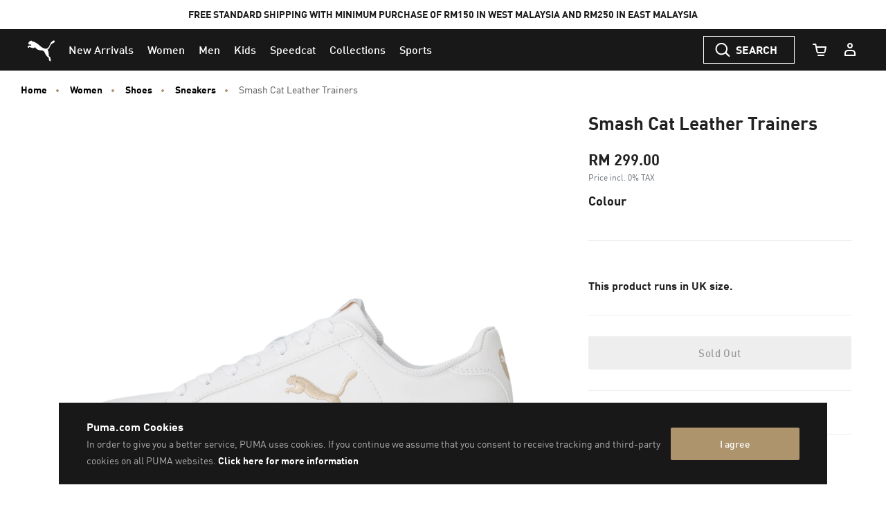

--- FILE ---
content_type: text/html;charset=UTF-8
request_url: https://my.puma.com/on/demandware.store/Sites-MY-Site/en_MY/CQRecomm-Start
body_size: 1174
content:
<div class="recommendations-content"
     id="recommendations-content-qy1tcymap"
     data-track-widget-type="recommendations"
     data-track-widget-title="You Might Also Like:"
     data-track-widget-position="page bottom"
     data-component="pdp/ProductRecommendationAsyncCarousel"
     data-component-options="{&quot;url&quot;:&quot;/on/demandware.store/Sites-MY-Site/en_MY/Product-SlotComponentCarousel?recomm=true&amp;pids=401560,401364,401744,396464,403257,384139,374923,311141&amp;ct=default&amp;hc=&amp;jscl=js-cl-js-recomm-content-l4osjsfzx&quot;}"
     data-callout-msg="OWN THE LOOK"
     ></div>



    <!-- CQuotient Activity Tracking (viewReco-cquotient.js) -->
<script type="text/javascript">//<!--
/* <![CDATA[ */
(function(){
try {
	if(window.CQuotient) {
		var cq_params = {};
		cq_params.cookieId = window.CQuotient.getCQCookieId();
		cq_params.userId = window.CQuotient.getCQUserId();
		cq_params.emailId = CQuotient.getCQHashedEmail();
		cq_params.loginId = CQuotient.getCQHashedLogin();
		cq_params.accumulate = true;
		cq_params.products = [{
			id: '401560',
			sku: '',
			type: '',
			alt_id: ''
		}];
		cq_params.recommenderName = 'product-to-product-pdp-my';
		cq_params.realm = "BCWR";
		cq_params.siteId = "MY";
		cq_params.instanceType = "prd";
		cq_params.locale = window.CQuotient.locale;
		cq_params.slotId = 'pdp-global-recommendations';
		cq_params.slotConfigId = 'OWN THE LOOK (ON ALL PRODUCT PDP - BOTTOM)';
		cq_params.slotConfigTemplate = 'slots\/recommendation\/product-carousel-component.isml';
		if(window.CQuotient.sendActivity)
			window.CQuotient.sendActivity( CQuotient.clientId, 'viewReco', cq_params );
		else
			window.CQuotient.activities.push( {activityType: 'viewReco', parameters: cq_params} );
	}
} catch(err) {}
})();
/* ]]> */
// -->
</script>
<script type="text/javascript">//<!--
/* <![CDATA[ (viewProduct-active_data.js) */
dw.ac._capture({id: "401560", type: "recommendation"});
/* ]]> */
// -->
</script>

    <!-- CQuotient Activity Tracking (viewReco-cquotient.js) -->
<script type="text/javascript">//<!--
/* <![CDATA[ */
(function(){
try {
	if(window.CQuotient) {
		var cq_params = {};
		cq_params.cookieId = window.CQuotient.getCQCookieId();
		cq_params.userId = window.CQuotient.getCQUserId();
		cq_params.emailId = CQuotient.getCQHashedEmail();
		cq_params.loginId = CQuotient.getCQHashedLogin();
		cq_params.accumulate = true;
		cq_params.products = [{
			id: '401364',
			sku: '',
			type: '',
			alt_id: ''
		}];
		cq_params.recommenderName = 'product-to-product-pdp-my';
		cq_params.realm = "BCWR";
		cq_params.siteId = "MY";
		cq_params.instanceType = "prd";
		cq_params.locale = window.CQuotient.locale;
		cq_params.slotId = 'pdp-global-recommendations';
		cq_params.slotConfigId = 'OWN THE LOOK (ON ALL PRODUCT PDP - BOTTOM)';
		cq_params.slotConfigTemplate = 'slots\/recommendation\/product-carousel-component.isml';
		if(window.CQuotient.sendActivity)
			window.CQuotient.sendActivity( CQuotient.clientId, 'viewReco', cq_params );
		else
			window.CQuotient.activities.push( {activityType: 'viewReco', parameters: cq_params} );
	}
} catch(err) {}
})();
/* ]]> */
// -->
</script>
<script type="text/javascript">//<!--
/* <![CDATA[ (viewProduct-active_data.js) */
dw.ac._capture({id: "401364", type: "recommendation"});
/* ]]> */
// -->
</script>

    <!-- CQuotient Activity Tracking (viewReco-cquotient.js) -->
<script type="text/javascript">//<!--
/* <![CDATA[ */
(function(){
try {
	if(window.CQuotient) {
		var cq_params = {};
		cq_params.cookieId = window.CQuotient.getCQCookieId();
		cq_params.userId = window.CQuotient.getCQUserId();
		cq_params.emailId = CQuotient.getCQHashedEmail();
		cq_params.loginId = CQuotient.getCQHashedLogin();
		cq_params.accumulate = true;
		cq_params.products = [{
			id: '401744',
			sku: '',
			type: '',
			alt_id: ''
		}];
		cq_params.recommenderName = 'product-to-product-pdp-my';
		cq_params.realm = "BCWR";
		cq_params.siteId = "MY";
		cq_params.instanceType = "prd";
		cq_params.locale = window.CQuotient.locale;
		cq_params.slotId = 'pdp-global-recommendations';
		cq_params.slotConfigId = 'OWN THE LOOK (ON ALL PRODUCT PDP - BOTTOM)';
		cq_params.slotConfigTemplate = 'slots\/recommendation\/product-carousel-component.isml';
		if(window.CQuotient.sendActivity)
			window.CQuotient.sendActivity( CQuotient.clientId, 'viewReco', cq_params );
		else
			window.CQuotient.activities.push( {activityType: 'viewReco', parameters: cq_params} );
	}
} catch(err) {}
})();
/* ]]> */
// -->
</script>
<script type="text/javascript">//<!--
/* <![CDATA[ (viewProduct-active_data.js) */
dw.ac._capture({id: "401744", type: "recommendation"});
/* ]]> */
// -->
</script>

    <!-- CQuotient Activity Tracking (viewReco-cquotient.js) -->
<script type="text/javascript">//<!--
/* <![CDATA[ */
(function(){
try {
	if(window.CQuotient) {
		var cq_params = {};
		cq_params.cookieId = window.CQuotient.getCQCookieId();
		cq_params.userId = window.CQuotient.getCQUserId();
		cq_params.emailId = CQuotient.getCQHashedEmail();
		cq_params.loginId = CQuotient.getCQHashedLogin();
		cq_params.accumulate = true;
		cq_params.products = [{
			id: '396464',
			sku: '',
			type: '',
			alt_id: ''
		}];
		cq_params.recommenderName = 'product-to-product-pdp-my';
		cq_params.realm = "BCWR";
		cq_params.siteId = "MY";
		cq_params.instanceType = "prd";
		cq_params.locale = window.CQuotient.locale;
		cq_params.slotId = 'pdp-global-recommendations';
		cq_params.slotConfigId = 'OWN THE LOOK (ON ALL PRODUCT PDP - BOTTOM)';
		cq_params.slotConfigTemplate = 'slots\/recommendation\/product-carousel-component.isml';
		if(window.CQuotient.sendActivity)
			window.CQuotient.sendActivity( CQuotient.clientId, 'viewReco', cq_params );
		else
			window.CQuotient.activities.push( {activityType: 'viewReco', parameters: cq_params} );
	}
} catch(err) {}
})();
/* ]]> */
// -->
</script>
<script type="text/javascript">//<!--
/* <![CDATA[ (viewProduct-active_data.js) */
dw.ac._capture({id: "396464", type: "recommendation"});
/* ]]> */
// -->
</script>

    <!-- CQuotient Activity Tracking (viewReco-cquotient.js) -->
<script type="text/javascript">//<!--
/* <![CDATA[ */
(function(){
try {
	if(window.CQuotient) {
		var cq_params = {};
		cq_params.cookieId = window.CQuotient.getCQCookieId();
		cq_params.userId = window.CQuotient.getCQUserId();
		cq_params.emailId = CQuotient.getCQHashedEmail();
		cq_params.loginId = CQuotient.getCQHashedLogin();
		cq_params.accumulate = true;
		cq_params.products = [{
			id: '403257',
			sku: '',
			type: '',
			alt_id: ''
		}];
		cq_params.recommenderName = 'product-to-product-pdp-my';
		cq_params.realm = "BCWR";
		cq_params.siteId = "MY";
		cq_params.instanceType = "prd";
		cq_params.locale = window.CQuotient.locale;
		cq_params.slotId = 'pdp-global-recommendations';
		cq_params.slotConfigId = 'OWN THE LOOK (ON ALL PRODUCT PDP - BOTTOM)';
		cq_params.slotConfigTemplate = 'slots\/recommendation\/product-carousel-component.isml';
		if(window.CQuotient.sendActivity)
			window.CQuotient.sendActivity( CQuotient.clientId, 'viewReco', cq_params );
		else
			window.CQuotient.activities.push( {activityType: 'viewReco', parameters: cq_params} );
	}
} catch(err) {}
})();
/* ]]> */
// -->
</script>
<script type="text/javascript">//<!--
/* <![CDATA[ (viewProduct-active_data.js) */
dw.ac._capture({id: "403257", type: "recommendation"});
/* ]]> */
// -->
</script>

    <!-- CQuotient Activity Tracking (viewReco-cquotient.js) -->
<script type="text/javascript">//<!--
/* <![CDATA[ */
(function(){
try {
	if(window.CQuotient) {
		var cq_params = {};
		cq_params.cookieId = window.CQuotient.getCQCookieId();
		cq_params.userId = window.CQuotient.getCQUserId();
		cq_params.emailId = CQuotient.getCQHashedEmail();
		cq_params.loginId = CQuotient.getCQHashedLogin();
		cq_params.accumulate = true;
		cq_params.products = [{
			id: '384139',
			sku: '',
			type: '',
			alt_id: ''
		}];
		cq_params.recommenderName = 'product-to-product-pdp-my';
		cq_params.realm = "BCWR";
		cq_params.siteId = "MY";
		cq_params.instanceType = "prd";
		cq_params.locale = window.CQuotient.locale;
		cq_params.slotId = 'pdp-global-recommendations';
		cq_params.slotConfigId = 'OWN THE LOOK (ON ALL PRODUCT PDP - BOTTOM)';
		cq_params.slotConfigTemplate = 'slots\/recommendation\/product-carousel-component.isml';
		if(window.CQuotient.sendActivity)
			window.CQuotient.sendActivity( CQuotient.clientId, 'viewReco', cq_params );
		else
			window.CQuotient.activities.push( {activityType: 'viewReco', parameters: cq_params} );
	}
} catch(err) {}
})();
/* ]]> */
// -->
</script>
<script type="text/javascript">//<!--
/* <![CDATA[ (viewProduct-active_data.js) */
dw.ac._capture({id: "384139", type: "recommendation"});
/* ]]> */
// -->
</script>

    <!-- CQuotient Activity Tracking (viewReco-cquotient.js) -->
<script type="text/javascript">//<!--
/* <![CDATA[ */
(function(){
try {
	if(window.CQuotient) {
		var cq_params = {};
		cq_params.cookieId = window.CQuotient.getCQCookieId();
		cq_params.userId = window.CQuotient.getCQUserId();
		cq_params.emailId = CQuotient.getCQHashedEmail();
		cq_params.loginId = CQuotient.getCQHashedLogin();
		cq_params.accumulate = true;
		cq_params.products = [{
			id: '374923',
			sku: '',
			type: '',
			alt_id: ''
		}];
		cq_params.recommenderName = 'product-to-product-pdp-my';
		cq_params.realm = "BCWR";
		cq_params.siteId = "MY";
		cq_params.instanceType = "prd";
		cq_params.locale = window.CQuotient.locale;
		cq_params.slotId = 'pdp-global-recommendations';
		cq_params.slotConfigId = 'OWN THE LOOK (ON ALL PRODUCT PDP - BOTTOM)';
		cq_params.slotConfigTemplate = 'slots\/recommendation\/product-carousel-component.isml';
		if(window.CQuotient.sendActivity)
			window.CQuotient.sendActivity( CQuotient.clientId, 'viewReco', cq_params );
		else
			window.CQuotient.activities.push( {activityType: 'viewReco', parameters: cq_params} );
	}
} catch(err) {}
})();
/* ]]> */
// -->
</script>
<script type="text/javascript">//<!--
/* <![CDATA[ (viewProduct-active_data.js) */
dw.ac._capture({id: "374923", type: "recommendation"});
/* ]]> */
// -->
</script>

    <!-- CQuotient Activity Tracking (viewReco-cquotient.js) -->
<script type="text/javascript">//<!--
/* <![CDATA[ */
(function(){
try {
	if(window.CQuotient) {
		var cq_params = {};
		cq_params.cookieId = window.CQuotient.getCQCookieId();
		cq_params.userId = window.CQuotient.getCQUserId();
		cq_params.emailId = CQuotient.getCQHashedEmail();
		cq_params.loginId = CQuotient.getCQHashedLogin();
		cq_params.accumulate = true;
		cq_params.products = [{
			id: '311141',
			sku: '',
			type: '',
			alt_id: ''
		}];
		cq_params.recommenderName = 'product-to-product-pdp-my';
		cq_params.realm = "BCWR";
		cq_params.siteId = "MY";
		cq_params.instanceType = "prd";
		cq_params.locale = window.CQuotient.locale;
		cq_params.slotId = 'pdp-global-recommendations';
		cq_params.slotConfigId = 'OWN THE LOOK (ON ALL PRODUCT PDP - BOTTOM)';
		cq_params.slotConfigTemplate = 'slots\/recommendation\/product-carousel-component.isml';
		if(window.CQuotient.sendActivity)
			window.CQuotient.sendActivity( CQuotient.clientId, 'viewReco', cq_params );
		else
			window.CQuotient.activities.push( {activityType: 'viewReco', parameters: cq_params} );
	}
} catch(err) {}
})();
/* ]]> */
// -->
</script>
<script type="text/javascript">//<!--
/* <![CDATA[ (viewProduct-active_data.js) */
dw.ac._capture({id: "311141", type: "recommendation"});
/* ]]> */
// -->
</script>


--- FILE ---
content_type: text/html;charset=UTF-8
request_url: https://my.puma.com/on/demandware.store/Sites-MY-Site/en_MY/Product-SlotComponentCarousel?recomm=true&pids=401560%2C401364%2C401744%2C396464%2C403257%2C384139%2C374923%2C311141&ct=default&hc=&jscl=js-cl-js-recomm-content-l4osjsfzx&ajax=true
body_size: 1822
content:
<div class="js-cl-js-recomm-content-l4osjsfzx  ">

<h2 class="products-carousel-title js-carousel-callout-msg"></h2>



<div
class="products-carousel-glide"

data-component="pdp/ProductRecommendationCarousel"
data-carousel-tiles-reload-url="null"
data-type="ProductRecommender"
data-id="null"
data-title=""
data-component-options='{}'
data-component-slider-options='{
"controlArrowPrevTitle": "Previous",
"controlArrowNextTitle": "Next",
"controlArrowIcon": "arrow"
}'

aria-label=""
aria-roledescription="carousel" role="region"
>






































































































<div class="glide-carousel-container" style="min-height: 118px;">
<div class="glide-carousel" data-js-glide-slider-carousel>
<div
data-js-glide-slider-control-prev-arrow
class="simple-carousel-arrows"
data-glide-el="controls"
></div>
<div class="glide-carousel-track" data-glide-el="track">
<div class="glide-carousel-slides" aria-live="polite">




<div class="products-carousel-glide-slide" data-js-glide-slider-slide
data-js-product-products-carousel-slide role="group" aria-roledescription="slide"
aria-label="1 of 8"
>

<a
data-pid="4069156491779"
class="product-recommendation-link"
href="/my/en/pd/inhale-sneakers-unisex/401560.html?dwvar_401560_color=15&amp;dwvar_401560_size=0160"

data-js-product-recommendation
data-product-name="Inhale Sneakers Unisex"
>


<div class="product-recommendation-image-section">


<picture class="product-recommendation-picture js-picture-lazy"
aria-label="Inhale Sneakers Unisex, PUMA Black-Orange Glo">


<source

media="(max-width:544px)"

data-srcset="https://images.puma.com/image/upload/f_auto,q_auto,b_rgb:fafafa,w_450,h_450/global/401560/15/sv01/fnd/SEA/fmt/png/Inhale-Sneakers-Unisex 450w"

sizes="100vw"

/>


<source

media="(min-width:545px) and (max-width:1179px)"

data-srcset="https://images.puma.com/image/upload/f_auto,q_auto,b_rgb:fafafa,w_500,h_500/global/401560/15/sv01/fnd/SEA/fmt/png/Inhale-Sneakers-Unisex 500w"

sizes="100vw"

/>


<source

media="(min-width:1180px) and (max-width:1399px)"

data-srcset="https://images.puma.com/image/upload/f_auto,q_auto,b_rgb:fafafa,w_500,h_500/global/401560/15/sv01/fnd/SEA/fmt/png/Inhale-Sneakers-Unisex 500w"

sizes="100vw"

/>


<source

media="(min-width:1399px)"

data-srcset="https://images.puma.com/image/upload/f_auto,q_auto,b_rgb:fafafa,w_500,h_500/global/401560/15/sv01/fnd/SEA/fmt/png/Inhale-Sneakers-Unisex 500w"

sizes="100vw"

/>

<img class="product-recommendation-image product-tile-image--default tile-image"
src="https://my.puma.com/on/demandware.static/Sites-MY-Site/-/default/dw0f80ce6d/images/lazyload.png"
data-src="https://images.puma.com/image/upload/f_auto,q_auto,b_rgb:fafafa,w_500,h_500/global/401560/15/sv01/fnd/SEA/fmt/png/Inhale-Sneakers-Unisex"
alt="Inhale Sneakers Unisex, PUMA Black-Orange Glo, medium-SEA"
title="Inhale Sneakers Unisex, PUMA Black-Orange Glo"
itemprop="image"
>
</picture>


</div>
<div class="product-recommendation-info">
<div class="product-recommendation-name product-tile__title" aria-hidden="true">Inhale Sneakers Unisex</div>

<div class="product-recommendation-price product-tile__price">
    
        <div class="product-recommendation-price-standard product-tile__price--standard">RM 529.00</div>
    
</div>
</div>
</a>

</div>



<div class="products-carousel-glide-slide" data-js-glide-slider-slide
data-js-product-products-carousel-slide role="group" aria-roledescription="slide"
aria-label="2 of 8"
>

<a
data-pid="4067983482991"
class="product-recommendation-link"
href="/my/en/pd/palermo-vintage-update-sneakers-unisex/401364.html?dwvar_401364_color=01&amp;dwvar_401364_size=0270"

data-js-product-recommendation
data-product-name="Palermo Vintage Update Sneakers Unisex"
>


<span class="product-tile-badge product-tile-badge--discount">
40% OFF
</span>

<div class="product-recommendation-image-section">


<picture class="product-recommendation-picture js-picture-lazy"
aria-label="Palermo Vintage Update Sneakers Unisex, Archive Green-Bright Aqua">


<source

media="(max-width:544px)"

data-srcset="https://images.puma.com/image/upload/f_auto,q_auto,b_rgb:fafafa,w_450,h_450/global/401364/01/sv01/fnd/SEA/fmt/png/Palermo-Vintage-Update-Sneakers-Unisex 450w"

sizes="100vw"

/>


<source

media="(min-width:545px) and (max-width:1179px)"

data-srcset="https://images.puma.com/image/upload/f_auto,q_auto,b_rgb:fafafa,w_500,h_500/global/401364/01/sv01/fnd/SEA/fmt/png/Palermo-Vintage-Update-Sneakers-Unisex 500w"

sizes="100vw"

/>


<source

media="(min-width:1180px) and (max-width:1399px)"

data-srcset="https://images.puma.com/image/upload/f_auto,q_auto,b_rgb:fafafa,w_500,h_500/global/401364/01/sv01/fnd/SEA/fmt/png/Palermo-Vintage-Update-Sneakers-Unisex 500w"

sizes="100vw"

/>


<source

media="(min-width:1399px)"

data-srcset="https://images.puma.com/image/upload/f_auto,q_auto,b_rgb:fafafa,w_500,h_500/global/401364/01/sv01/fnd/SEA/fmt/png/Palermo-Vintage-Update-Sneakers-Unisex 500w"

sizes="100vw"

/>

<img class="product-recommendation-image product-tile-image--default tile-image"
src="https://my.puma.com/on/demandware.static/Sites-MY-Site/-/default/dw0f80ce6d/images/lazyload.png"
data-src="https://images.puma.com/image/upload/f_auto,q_auto,b_rgb:fafafa,w_500,h_500/global/401364/01/sv01/fnd/SEA/fmt/png/Palermo-Vintage-Update-Sneakers-Unisex"
alt="Palermo Vintage Update Sneakers Unisex, Archive Green-Bright Aqua, medium-SEA"
title="Palermo Vintage Update Sneakers Unisex, Archive Green-Bright Aqua"
itemprop="image"
>
</picture>


</div>
<div class="product-recommendation-info">
<div class="product-recommendation-name product-tile__title" aria-hidden="true">Palermo Vintage Update Sneakers Unisex</div>

<div class="product-recommendation-price product-tile__price">
    
        <div class="product-recommendation-price-new product-tile__price--new">RM 263.40</div>
        <div class="product-recommendation-price-old product-tile__price--old">RM 439.00</div>
    
</div>
</div>
</a>

</div>



<div class="products-carousel-glide-slide" data-js-glide-slider-slide
data-js-product-products-carousel-slide role="group" aria-roledescription="slide"
aria-label="3 of 8"
>

<a
data-pid="4067983484377"
class="product-recommendation-link"
href="/my/en/pd/palermo-premium-sneakers-unisex/401744.html?dwvar_401744_color=02&amp;dwvar_401744_size=0150"

data-js-product-recommendation
data-product-name="Palermo Premium Sneakers Unisex"
>


<div class="product-recommendation-image-section">


<picture class="product-recommendation-picture js-picture-lazy"
aria-label="Palermo Premium Sneakers Unisex, PUMA Black-Warm White">


<source

media="(max-width:544px)"

data-srcset="https://images.puma.com/image/upload/f_auto,q_auto,b_rgb:fafafa,w_450,h_450/global/401744/02/sv01/fnd/SEA/fmt/png/Palermo-Premium-Sneakers-Unisex 450w"

sizes="100vw"

/>


<source

media="(min-width:545px) and (max-width:1179px)"

data-srcset="https://images.puma.com/image/upload/f_auto,q_auto,b_rgb:fafafa,w_500,h_500/global/401744/02/sv01/fnd/SEA/fmt/png/Palermo-Premium-Sneakers-Unisex 500w"

sizes="100vw"

/>


<source

media="(min-width:1180px) and (max-width:1399px)"

data-srcset="https://images.puma.com/image/upload/f_auto,q_auto,b_rgb:fafafa,w_500,h_500/global/401744/02/sv01/fnd/SEA/fmt/png/Palermo-Premium-Sneakers-Unisex 500w"

sizes="100vw"

/>


<source

media="(min-width:1399px)"

data-srcset="https://images.puma.com/image/upload/f_auto,q_auto,b_rgb:fafafa,w_500,h_500/global/401744/02/sv01/fnd/SEA/fmt/png/Palermo-Premium-Sneakers-Unisex 500w"

sizes="100vw"

/>

<img class="product-recommendation-image product-tile-image--default tile-image"
src="https://my.puma.com/on/demandware.static/Sites-MY-Site/-/default/dw0f80ce6d/images/lazyload.png"
data-src="https://images.puma.com/image/upload/f_auto,q_auto,b_rgb:fafafa,w_500,h_500/global/401744/02/sv01/fnd/SEA/fmt/png/Palermo-Premium-Sneakers-Unisex"
alt="Palermo Premium Sneakers Unisex, PUMA Black-Warm White, medium-SEA"
title="Palermo Premium Sneakers Unisex, PUMA Black-Warm White"
itemprop="image"
>
</picture>


</div>
<div class="product-recommendation-info">
<div class="product-recommendation-name product-tile__title" aria-hidden="true">Palermo Premium Sneakers Unisex</div>

<div class="product-recommendation-price product-tile__price">
    
        <div class="product-recommendation-price-standard product-tile__price--standard">RM 469.00</div>
    
</div>
</div>
</a>

</div>



<div class="products-carousel-glide-slide" data-js-glide-slider-slide
data-js-product-products-carousel-slide role="group" aria-roledescription="slide"
aria-label="4 of 8"
>

<a
data-pid="4099685703197"
class="product-recommendation-link"
href="/my/en/pd/palermo-sneakers-unisex/396464.html?dwvar_396464_color=01&amp;dwvar_396464_size=0160"

data-js-product-recommendation
data-product-name="Palermo Sneakers Unisex"
>


<div class="product-recommendation-image-section">


<picture class="product-recommendation-picture js-picture-lazy"
aria-label="Palermo Sneakers Unisex, PUMA White-Vapor Gray-Gum">


<source

media="(max-width:544px)"

data-srcset="https://images.puma.com/image/upload/f_auto,q_auto,b_rgb:fafafa,w_450,h_450/global/396464/01/sv01/fnd/SEA/fmt/png/Palermo-Sneakers-Unisex 450w"

sizes="100vw"

/>


<source

media="(min-width:545px) and (max-width:1179px)"

data-srcset="https://images.puma.com/image/upload/f_auto,q_auto,b_rgb:fafafa,w_500,h_500/global/396464/01/sv01/fnd/SEA/fmt/png/Palermo-Sneakers-Unisex 500w"

sizes="100vw"

/>


<source

media="(min-width:1180px) and (max-width:1399px)"

data-srcset="https://images.puma.com/image/upload/f_auto,q_auto,b_rgb:fafafa,w_500,h_500/global/396464/01/sv01/fnd/SEA/fmt/png/Palermo-Sneakers-Unisex 500w"

sizes="100vw"

/>


<source

media="(min-width:1399px)"

data-srcset="https://images.puma.com/image/upload/f_auto,q_auto,b_rgb:fafafa,w_500,h_500/global/396464/01/sv01/fnd/SEA/fmt/png/Palermo-Sneakers-Unisex 500w"

sizes="100vw"

/>

<img class="product-recommendation-image product-tile-image--default tile-image"
src="https://my.puma.com/on/demandware.static/Sites-MY-Site/-/default/dw0f80ce6d/images/lazyload.png"
data-src="https://images.puma.com/image/upload/f_auto,q_auto,b_rgb:fafafa,w_500,h_500/global/396464/01/sv01/fnd/SEA/fmt/png/Palermo-Sneakers-Unisex"
alt="Palermo Sneakers Unisex, PUMA White-Vapor Gray-Gum, medium-SEA"
title="Palermo Sneakers Unisex, PUMA White-Vapor Gray-Gum"
itemprop="image"
>
</picture>


</div>
<div class="product-recommendation-info">
<div class="product-recommendation-name product-tile__title" aria-hidden="true">Palermo Sneakers Unisex</div>

<div class="product-recommendation-price product-tile__price">
    
        <div class="product-recommendation-price-standard product-tile__price--standard">RM 429.00</div>
    
</div>
</div>
</a>

</div>



<div class="products-carousel-glide-slide" data-js-glide-slider-slide
data-js-product-products-carousel-slide role="group" aria-roledescription="slide"
aria-label="5 of 8"
>

<a
data-pid="4069157108645"
class="product-recommendation-link"
href="/my/en/pd/palermo-pop-sneakers-unisex/403257.html?dwvar_403257_color=02&amp;dwvar_403257_size=0240"

data-js-product-recommendation
data-product-name="Palermo Pop Sneakers Unisex"
>


<div class="product-recommendation-image-section">


<picture class="product-recommendation-picture js-picture-lazy"
aria-label="Palermo Pop Sneakers Unisex, Gold Moon-Cool Blue">


<source

media="(max-width:544px)"

data-srcset="https://images.puma.com/image/upload/f_auto,q_auto,b_rgb:fafafa,w_450,h_450/global/403257/02/sv01/fnd/SEA/fmt/png/Palermo-Pop-Sneakers-Unisex 450w"

sizes="100vw"

/>


<source

media="(min-width:545px) and (max-width:1179px)"

data-srcset="https://images.puma.com/image/upload/f_auto,q_auto,b_rgb:fafafa,w_500,h_500/global/403257/02/sv01/fnd/SEA/fmt/png/Palermo-Pop-Sneakers-Unisex 500w"

sizes="100vw"

/>


<source

media="(min-width:1180px) and (max-width:1399px)"

data-srcset="https://images.puma.com/image/upload/f_auto,q_auto,b_rgb:fafafa,w_500,h_500/global/403257/02/sv01/fnd/SEA/fmt/png/Palermo-Pop-Sneakers-Unisex 500w"

sizes="100vw"

/>


<source

media="(min-width:1399px)"

data-srcset="https://images.puma.com/image/upload/f_auto,q_auto,b_rgb:fafafa,w_500,h_500/global/403257/02/sv01/fnd/SEA/fmt/png/Palermo-Pop-Sneakers-Unisex 500w"

sizes="100vw"

/>

<img class="product-recommendation-image product-tile-image--default tile-image"
src="https://my.puma.com/on/demandware.static/Sites-MY-Site/-/default/dw0f80ce6d/images/lazyload.png"
data-src="https://images.puma.com/image/upload/f_auto,q_auto,b_rgb:fafafa,w_500,h_500/global/403257/02/sv01/fnd/SEA/fmt/png/Palermo-Pop-Sneakers-Unisex"
alt="Palermo Pop Sneakers Unisex, Gold Moon-Cool Blue, medium-SEA"
title="Palermo Pop Sneakers Unisex, Gold Moon-Cool Blue"
itemprop="image"
>
</picture>


</div>
<div class="product-recommendation-info">
<div class="product-recommendation-name product-tile__title" aria-hidden="true">Palermo Pop Sneakers Unisex</div>

<div class="product-recommendation-price product-tile__price">
    
        <div class="product-recommendation-price-standard product-tile__price--standard">RM 469.00</div>
    
</div>
</div>
</a>

</div>



<div class="products-carousel-glide-slide" data-js-glide-slider-slide
data-js-product-products-carousel-slide role="group" aria-roledescription="slide"
aria-label="6 of 8"
>

<a
data-pid="4069156808881"
class="product-recommendation-link"
href="/my/en/pd/leadcat-2.0-sandals/384139.html?dwvar_384139_color=36&amp;dwvar_384139_size=0180"

data-js-product-recommendation
data-product-name="Leadcat 2.0 Sandals"
>


<div class="product-recommendation-image-section">


<picture class="product-recommendation-picture js-picture-lazy"
aria-label="Leadcat 2.0 Sandals, Green Terrain-PUMA White-Fizzy Light">


<source

media="(max-width:544px)"

data-srcset="https://images.puma.com/image/upload/f_auto,q_auto,b_rgb:fafafa,w_450,h_450/global/384139/36/sv01/fnd/SEA/fmt/png/Leadcat-2.0-Sandals 450w"

sizes="100vw"

/>


<source

media="(min-width:545px) and (max-width:1179px)"

data-srcset="https://images.puma.com/image/upload/f_auto,q_auto,b_rgb:fafafa,w_500,h_500/global/384139/36/sv01/fnd/SEA/fmt/png/Leadcat-2.0-Sandals 500w"

sizes="100vw"

/>


<source

media="(min-width:1180px) and (max-width:1399px)"

data-srcset="https://images.puma.com/image/upload/f_auto,q_auto,b_rgb:fafafa,w_500,h_500/global/384139/36/sv01/fnd/SEA/fmt/png/Leadcat-2.0-Sandals 500w"

sizes="100vw"

/>


<source

media="(min-width:1399px)"

data-srcset="https://images.puma.com/image/upload/f_auto,q_auto,b_rgb:fafafa,w_500,h_500/global/384139/36/sv01/fnd/SEA/fmt/png/Leadcat-2.0-Sandals 500w"

sizes="100vw"

/>

<img class="product-recommendation-image product-tile-image--default tile-image"
src="https://my.puma.com/on/demandware.static/Sites-MY-Site/-/default/dw0f80ce6d/images/lazyload.png"
data-src="https://images.puma.com/image/upload/f_auto,q_auto,b_rgb:fafafa,w_500,h_500/global/384139/36/sv01/fnd/SEA/fmt/png/Leadcat-2.0-Sandals"
alt="Leadcat 2.0 Sandals, Green Terrain-PUMA White-Fizzy Light, medium-SEA"
title="Leadcat 2.0 Sandals, Green Terrain-PUMA White-Fizzy Light"
itemprop="image"
>
</picture>


</div>
<div class="product-recommendation-info">
<div class="product-recommendation-name product-tile__title" aria-hidden="true">Leadcat 2.0 Sandals</div>

<div class="product-recommendation-price product-tile__price">
    
        <div class="product-recommendation-price-standard product-tile__price--standard">RM 129.00</div>
    
</div>
</div>
</a>

</div>



<div class="products-carousel-glide-slide" data-js-glide-slider-slide
data-js-product-products-carousel-slide role="group" aria-roledescription="slide"
aria-label="7 of 8"
>

<a
data-pid="4063697671843"
class="product-recommendation-link"
href="/my/en/pd/basket-classic-xxi-trainers/374923.html?dwvar_374923_color=01&amp;dwvar_374923_size=0160"

data-js-product-recommendation
data-product-name="Basket Classic XXI Trainers"
>


<div class="product-recommendation-image-section">


<picture class="product-recommendation-picture js-picture-lazy"
aria-label="Basket Classic XXI Trainers, Puma White-Puma White">


<source

media="(max-width:544px)"

data-srcset="https://images.puma.com/image/upload/f_auto,q_auto,b_rgb:fafafa,w_450,h_450/global/374923/01/sv01/fnd/SEA/fmt/png/Basket-Classic-XXI-Trainers 450w"

sizes="100vw"

/>


<source

media="(min-width:545px) and (max-width:1179px)"

data-srcset="https://images.puma.com/image/upload/f_auto,q_auto,b_rgb:fafafa,w_500,h_500/global/374923/01/sv01/fnd/SEA/fmt/png/Basket-Classic-XXI-Trainers 500w"

sizes="100vw"

/>


<source

media="(min-width:1180px) and (max-width:1399px)"

data-srcset="https://images.puma.com/image/upload/f_auto,q_auto,b_rgb:fafafa,w_500,h_500/global/374923/01/sv01/fnd/SEA/fmt/png/Basket-Classic-XXI-Trainers 500w"

sizes="100vw"

/>


<source

media="(min-width:1399px)"

data-srcset="https://images.puma.com/image/upload/f_auto,q_auto,b_rgb:fafafa,w_500,h_500/global/374923/01/sv01/fnd/SEA/fmt/png/Basket-Classic-XXI-Trainers 500w"

sizes="100vw"

/>

<img class="product-recommendation-image product-tile-image--default tile-image"
src="https://my.puma.com/on/demandware.static/Sites-MY-Site/-/default/dw0f80ce6d/images/lazyload.png"
data-src="https://images.puma.com/image/upload/f_auto,q_auto,b_rgb:fafafa,w_500,h_500/global/374923/01/sv01/fnd/SEA/fmt/png/Basket-Classic-XXI-Trainers"
alt="Basket Classic XXI Trainers, Puma White-Puma White, medium-SEA"
title="Basket Classic XXI Trainers, Puma White-Puma White"
itemprop="image"
>
</picture>


</div>
<div class="product-recommendation-info">
<div class="product-recommendation-name product-tile__title" aria-hidden="true">Basket Classic XXI Trainers</div>

<div class="product-recommendation-price product-tile__price">
    
        <div class="product-recommendation-price-standard product-tile__price--standard">RM 399.00</div>
    
</div>
</div>
</a>

</div>



<div class="products-carousel-glide-slide" data-js-glide-slider-slide
data-js-product-products-carousel-slide role="group" aria-roledescription="slide"
aria-label="8 of 8"
>

<a
data-pid="4069157094863"
class="product-recommendation-link"
href="/my/en/pd/velocity-nitro%E2%84%A2-4-running-shoes-women/311141.html?dwvar_311141_color=01&amp;dwvar_311141_size=0140"

data-js-product-recommendation
data-product-name="Velocity NITRO&trade; 4 Running Shoes Women"
>


<div class="product-recommendation-image-section">


<picture class="product-recommendation-picture js-picture-lazy"
aria-label="Velocity NITRO™ 4 Running Shoes Women, PUMA Black-PUMA White">


<source

media="(max-width:544px)"

data-srcset="https://images.puma.com/image/upload/f_auto,q_auto,b_rgb:fafafa,w_450,h_450/global/311141/01/sv01/fnd/SEA/fmt/png/Velocity-NITRO™-4-Running-Shoes-Women 450w"

sizes="100vw"

/>


<source

media="(min-width:545px) and (max-width:1179px)"

data-srcset="https://images.puma.com/image/upload/f_auto,q_auto,b_rgb:fafafa,w_500,h_500/global/311141/01/sv01/fnd/SEA/fmt/png/Velocity-NITRO™-4-Running-Shoes-Women 500w"

sizes="100vw"

/>


<source

media="(min-width:1180px) and (max-width:1399px)"

data-srcset="https://images.puma.com/image/upload/f_auto,q_auto,b_rgb:fafafa,w_500,h_500/global/311141/01/sv01/fnd/SEA/fmt/png/Velocity-NITRO™-4-Running-Shoes-Women 500w"

sizes="100vw"

/>


<source

media="(min-width:1399px)"

data-srcset="https://images.puma.com/image/upload/f_auto,q_auto,b_rgb:fafafa,w_500,h_500/global/311141/01/sv01/fnd/SEA/fmt/png/Velocity-NITRO™-4-Running-Shoes-Women 500w"

sizes="100vw"

/>

<img class="product-recommendation-image product-tile-image--default tile-image"
src="https://my.puma.com/on/demandware.static/Sites-MY-Site/-/default/dw0f80ce6d/images/lazyload.png"
data-src="https://images.puma.com/image/upload/f_auto,q_auto,b_rgb:fafafa,w_500,h_500/global/311141/01/sv01/fnd/SEA/fmt/png/Velocity-NITRO™-4-Running-Shoes-Women"
alt="Velocity NITRO™ 4 Running Shoes Women, PUMA Black-PUMA White, medium-SEA"
title="Velocity NITRO™ 4 Running Shoes Women, PUMA Black-PUMA White"
itemprop="image"
>
</picture>


</div>
<div class="product-recommendation-info">
<div class="product-recommendation-name product-tile__title" aria-hidden="true">Velocity NITRO&trade; 4 Running Shoes Women</div>

<div class="product-recommendation-price product-tile__price">
    
        <div class="product-recommendation-price-standard product-tile__price--standard">RM 599.00</div>
    
</div>
</div>
</a>

</div>


</div>
</div>
<div
data-js-glide-slider-control-next-arrow
class="simple-carousel-arrows"
data-glide-el="controls"
></div>
<div
data-js-glide-slider-control-bullets
class="simple-carousel-bullets accessible-tabs"
data-glide-el="controls[nav]"
role="tablist"
aria-label="Slides"
data-slide-number-text="Slide {0}"
></div>
</div>
</div>



</div>
</div>




--- FILE ---
content_type: text/html;charset=UTF-8
request_url: https://my.puma.com/on/demandware.store/Sites-MY-Site/en_MY/Product-SlotComponentCarousel?recomm=true&pids=309668%2C775075%2C365215%2C360162%2C775086%2C775201%2C780338%2C526632%2C077012%2C374923&ct=default&hc=&jscl=js-cl-js-recomm-content-ysnmxy5xn&ajax=true
body_size: 1927
content:
<div class="js-cl-js-recomm-content-ysnmxy5xn  ">

<h2 class="products-carousel-title js-carousel-callout-msg"></h2>



<div
class="products-carousel-glide"

data-component="pdp/ProductRecommendationCarousel"
data-carousel-tiles-reload-url="null"
data-type="ProductRecommender"
data-id="null"
data-title=""
data-component-options='{}'
data-component-slider-options='{
"controlArrowPrevTitle": "Previous",
"controlArrowNextTitle": "Next",
"controlArrowIcon": "arrow"
}'

aria-label=""
aria-roledescription="carousel" role="region"
>






































































































<div class="glide-carousel-container" style="min-height: 118px;">
<div class="glide-carousel" data-js-glide-slider-carousel>
<div
data-js-glide-slider-control-prev-arrow
class="simple-carousel-arrows"
data-glide-el="controls"
></div>
<div class="glide-carousel-track" data-glide-el="track">
<div class="glide-carousel-slides" aria-live="polite">




<div class="products-carousel-glide-slide" data-js-glide-slider-slide
data-js-product-products-carousel-slide role="group" aria-roledescription="slide"
aria-label="1 of 10"
>

<a
data-pid="4063696285485"
class="product-recommendation-link"
href="/my/en/pd/puma-shuffle-trainers/309668.html?dwvar_309668_color=03&amp;dwvar_309668_size=0160"

data-js-product-recommendation
data-product-name="PUMA Shuffle Trainers"
>


<div class="product-recommendation-image-section">


<picture class="product-recommendation-picture js-picture-lazy"
aria-label="PUMA Shuffle Trainers, Puma White-Puma Black-Puma Team Gold">


<source

media="(max-width:544px)"

data-srcset="https://images.puma.com/image/upload/f_auto,q_auto,b_rgb:fafafa,w_450,h_450/global/309668/03/sv01/fnd/SEA/fmt/png/PUMA-Shuffle-Trainers 450w"

sizes="100vw"

/>


<source

media="(min-width:545px) and (max-width:1179px)"

data-srcset="https://images.puma.com/image/upload/f_auto,q_auto,b_rgb:fafafa,w_500,h_500/global/309668/03/sv01/fnd/SEA/fmt/png/PUMA-Shuffle-Trainers 500w"

sizes="100vw"

/>


<source

media="(min-width:1180px) and (max-width:1399px)"

data-srcset="https://images.puma.com/image/upload/f_auto,q_auto,b_rgb:fafafa,w_500,h_500/global/309668/03/sv01/fnd/SEA/fmt/png/PUMA-Shuffle-Trainers 500w"

sizes="100vw"

/>


<source

media="(min-width:1399px)"

data-srcset="https://images.puma.com/image/upload/f_auto,q_auto,b_rgb:fafafa,w_500,h_500/global/309668/03/sv01/fnd/SEA/fmt/png/PUMA-Shuffle-Trainers 500w"

sizes="100vw"

/>

<img class="product-recommendation-image product-tile-image--default tile-image"
src="https://my.puma.com/on/demandware.static/Sites-MY-Site/-/default/dw0f80ce6d/images/lazyload.png"
data-src="https://images.puma.com/image/upload/f_auto,q_auto,b_rgb:fafafa,w_500,h_500/global/309668/03/sv01/fnd/SEA/fmt/png/PUMA-Shuffle-Trainers"
alt="PUMA Shuffle Trainers, Puma White-Puma Black-Puma Team Gold, medium-SEA"
title="PUMA Shuffle Trainers, Puma White-Puma Black-Puma Team Gold"
itemprop="image"
>
</picture>


</div>
<div class="product-recommendation-info">
<div class="product-recommendation-name product-tile__title" aria-hidden="true">PUMA Shuffle Trainers</div>

<div class="product-recommendation-price product-tile__price">
    
        <div class="product-recommendation-price-standard product-tile__price--standard">RM 299.00</div>
    
</div>
</div>
</a>

</div>



<div class="products-carousel-glide-slide" data-js-glide-slider-slide
data-js-product-products-carousel-slide role="group" aria-roledescription="slide"
aria-label="2 of 10"
>

<a
data-pid="4067981377411"
class="product-recommendation-link"
href="/my/en/pd/manchester-city-24%2F25-home-jersey-men/775075.html?dwvar_775075_color=01&amp;dwvar_775075_size=0110"

data-js-product-recommendation
data-product-name="Manchester City 24/25 Home Jersey Men"
>


<div class="product-recommendation-image-section">


<picture class="product-recommendation-picture js-picture-lazy"
aria-label="Manchester City 24/25 Home Jersey Men, Team Light Blue-Marine Blue">


<source

media="(max-width:544px)"

data-srcset="https://images.puma.com/image/upload/f_auto,q_auto,b_rgb:fafafa,w_450,h_450/global/775075/01/mod01/fnd/SEA/fmt/png/Manchester-City-24/25-Home-Jersey-Men 450w"

sizes="100vw"

/>


<source

media="(min-width:545px) and (max-width:1179px)"

data-srcset="https://images.puma.com/image/upload/f_auto,q_auto,b_rgb:fafafa,w_500,h_500/global/775075/01/mod01/fnd/SEA/fmt/png/Manchester-City-24/25-Home-Jersey-Men 500w"

sizes="100vw"

/>


<source

media="(min-width:1180px) and (max-width:1399px)"

data-srcset="https://images.puma.com/image/upload/f_auto,q_auto,b_rgb:fafafa,w_500,h_500/global/775075/01/mod01/fnd/SEA/fmt/png/Manchester-City-24/25-Home-Jersey-Men 500w"

sizes="100vw"

/>


<source

media="(min-width:1399px)"

data-srcset="https://images.puma.com/image/upload/f_auto,q_auto,b_rgb:fafafa,w_500,h_500/global/775075/01/mod01/fnd/SEA/fmt/png/Manchester-City-24/25-Home-Jersey-Men 500w"

sizes="100vw"

/>

<img class="product-recommendation-image product-tile-image--default tile-image"
src="https://my.puma.com/on/demandware.static/Sites-MY-Site/-/default/dw0f80ce6d/images/lazyload.png"
data-src="https://images.puma.com/image/upload/f_auto,q_auto,b_rgb:fafafa,w_500,h_500/global/775075/01/mod01/fnd/SEA/fmt/png/Manchester-City-24/25-Home-Jersey-Men"
alt="Manchester City 24/25 Home Jersey Men, Team Light Blue-Marine Blue, medium-SEA"
title="Manchester City 24/25 Home Jersey Men, Team Light Blue-Marine Blue"
itemprop="image"
>
</picture>


</div>
<div class="product-recommendation-info">
<div class="product-recommendation-name product-tile__title" aria-hidden="true">Manchester City 24/25 Home Jersey Men</div>

<div class="product-recommendation-price product-tile__price">
    
        <div class="product-recommendation-price-standard product-tile__price--standard">RM 319.00</div>
    
</div>
</div>
</a>

</div>



<div class="products-carousel-glide-slide" data-js-glide-slider-slide
data-js-product-products-carousel-slide role="group" aria-roledescription="slide"
aria-label="3 of 10"
>

<a
data-pid="4059505055059"
class="product-recommendation-link"
href="/my/en/pd/puma-smash-v2-sneaker/365215.html?dwvar_365215_color=07&amp;dwvar_365215_size=0280"

data-js-product-recommendation
data-product-name="PUMA Smash V2 Sneaker"
>


<div class="product-recommendation-image-section">


<picture class="product-recommendation-picture js-picture-lazy"
aria-label="PUMA Smash V2 Sneaker, Puma White-Puma White">


<source

media="(max-width:544px)"

data-srcset="https://images.puma.com/image/upload/f_auto,q_auto,b_rgb:fafafa,w_450,h_450/global/365215/07/sv01/fnd/SEA/fmt/png/PUMA-Smash-V2-Sneaker 450w"

sizes="100vw"

/>


<source

media="(min-width:545px) and (max-width:1179px)"

data-srcset="https://images.puma.com/image/upload/f_auto,q_auto,b_rgb:fafafa,w_500,h_500/global/365215/07/sv01/fnd/SEA/fmt/png/PUMA-Smash-V2-Sneaker 500w"

sizes="100vw"

/>


<source

media="(min-width:1180px) and (max-width:1399px)"

data-srcset="https://images.puma.com/image/upload/f_auto,q_auto,b_rgb:fafafa,w_500,h_500/global/365215/07/sv01/fnd/SEA/fmt/png/PUMA-Smash-V2-Sneaker 500w"

sizes="100vw"

/>


<source

media="(min-width:1399px)"

data-srcset="https://images.puma.com/image/upload/f_auto,q_auto,b_rgb:fafafa,w_500,h_500/global/365215/07/sv01/fnd/SEA/fmt/png/PUMA-Smash-V2-Sneaker 500w"

sizes="100vw"

/>

<img class="product-recommendation-image product-tile-image--default tile-image"
src="https://my.puma.com/on/demandware.static/Sites-MY-Site/-/default/dw0f80ce6d/images/lazyload.png"
data-src="https://images.puma.com/image/upload/f_auto,q_auto,b_rgb:fafafa,w_500,h_500/global/365215/07/sv01/fnd/SEA/fmt/png/PUMA-Smash-V2-Sneaker"
alt="PUMA Smash V2 Sneaker, Puma White-Puma White, medium-SEA"
title="PUMA Smash V2 Sneaker, Puma White-Puma White"
itemprop="image"
>
</picture>


</div>
<div class="product-recommendation-info">
<div class="product-recommendation-name product-tile__title" aria-hidden="true">PUMA Smash V2 Sneaker</div>

<div class="product-recommendation-price product-tile__price">
    
        <div class="product-recommendation-price-standard product-tile__price--standard">RM 269.00</div>
    
</div>
</div>
</a>

</div>



<div class="products-carousel-glide-slide" data-js-glide-slider-slide
data-js-product-products-carousel-slide role="group" aria-roledescription="slide"
aria-label="4 of 10"
>

<a
data-pid="4056204665800"
class="product-recommendation-link"
href="/my/en/pd/smash-jr.-trainers/360162.html?dwvar_360162_color=04&amp;dwvar_360162_size=0240"

data-js-product-recommendation
data-product-name="Smash Jr. Trainers"
>


<div class="product-recommendation-image-section">


<picture class="product-recommendation-picture js-picture-lazy"
aria-label="Smash Jr. Trainers, white-white">


<source

media="(max-width:544px)"

data-srcset="https://images.puma.com/image/upload/f_auto,q_auto,b_rgb:fafafa,w_450,h_450/global/360162/04/sv01/fnd/SEA/fmt/png/Smash-Jr.-Trainers 450w"

sizes="100vw"

/>


<source

media="(min-width:545px) and (max-width:1179px)"

data-srcset="https://images.puma.com/image/upload/f_auto,q_auto,b_rgb:fafafa,w_500,h_500/global/360162/04/sv01/fnd/SEA/fmt/png/Smash-Jr.-Trainers 500w"

sizes="100vw"

/>


<source

media="(min-width:1180px) and (max-width:1399px)"

data-srcset="https://images.puma.com/image/upload/f_auto,q_auto,b_rgb:fafafa,w_500,h_500/global/360162/04/sv01/fnd/SEA/fmt/png/Smash-Jr.-Trainers 500w"

sizes="100vw"

/>


<source

media="(min-width:1399px)"

data-srcset="https://images.puma.com/image/upload/f_auto,q_auto,b_rgb:fafafa,w_500,h_500/global/360162/04/sv01/fnd/SEA/fmt/png/Smash-Jr.-Trainers 500w"

sizes="100vw"

/>

<img class="product-recommendation-image product-tile-image--default tile-image"
src="https://my.puma.com/on/demandware.static/Sites-MY-Site/-/default/dw0f80ce6d/images/lazyload.png"
data-src="https://images.puma.com/image/upload/f_auto,q_auto,b_rgb:fafafa,w_500,h_500/global/360162/04/sv01/fnd/SEA/fmt/png/Smash-Jr.-Trainers"
alt="Smash Jr. Trainers, white-white, medium-SEA"
title="Smash Jr. Trainers, white-white"
itemprop="image"
>
</picture>


</div>
<div class="product-recommendation-info">
<div class="product-recommendation-name product-tile__title" aria-hidden="true">Smash Jr. Trainers</div>

<div class="product-recommendation-price product-tile__price">
    
        <div class="product-recommendation-price-standard product-tile__price--standard">RM 169.00</div>
    
</div>
</div>
</a>

</div>



<div class="products-carousel-glide-slide" data-js-glide-slider-slide
data-js-product-products-carousel-slide role="group" aria-roledescription="slide"
aria-label="5 of 10"
>

<a
data-pid="4067981088225"
class="product-recommendation-link"
href="/my/en/pd/manchester-city-24%2F25-away-jersey-men/775086.html?dwvar_775086_color=02&amp;dwvar_775086_size=0110"

data-js-product-recommendation
data-product-name="Manchester City 24/25 Away Jersey Men"
>


<div class="product-recommendation-image-section">


<picture class="product-recommendation-picture js-picture-lazy"
aria-label="Manchester City 24/25 Away Jersey Men, New Navy-Yellow Glow">


<source

media="(max-width:544px)"

data-srcset="https://images.puma.com/image/upload/f_auto,q_auto,b_rgb:fafafa,w_450,h_450/global/775086/02/mod01/fnd/SEA/fmt/png/Manchester-City-24/25-Away-Jersey-Men 450w"

sizes="100vw"

/>


<source

media="(min-width:545px) and (max-width:1179px)"

data-srcset="https://images.puma.com/image/upload/f_auto,q_auto,b_rgb:fafafa,w_500,h_500/global/775086/02/mod01/fnd/SEA/fmt/png/Manchester-City-24/25-Away-Jersey-Men 500w"

sizes="100vw"

/>


<source

media="(min-width:1180px) and (max-width:1399px)"

data-srcset="https://images.puma.com/image/upload/f_auto,q_auto,b_rgb:fafafa,w_500,h_500/global/775086/02/mod01/fnd/SEA/fmt/png/Manchester-City-24/25-Away-Jersey-Men 500w"

sizes="100vw"

/>


<source

media="(min-width:1399px)"

data-srcset="https://images.puma.com/image/upload/f_auto,q_auto,b_rgb:fafafa,w_500,h_500/global/775086/02/mod01/fnd/SEA/fmt/png/Manchester-City-24/25-Away-Jersey-Men 500w"

sizes="100vw"

/>

<img class="product-recommendation-image product-tile-image--default tile-image"
src="https://my.puma.com/on/demandware.static/Sites-MY-Site/-/default/dw0f80ce6d/images/lazyload.png"
data-src="https://images.puma.com/image/upload/f_auto,q_auto,b_rgb:fafafa,w_500,h_500/global/775086/02/mod01/fnd/SEA/fmt/png/Manchester-City-24/25-Away-Jersey-Men"
alt="Manchester City 24/25 Away Jersey Men, New Navy-Yellow Glow, medium-SEA"
title="Manchester City 24/25 Away Jersey Men, New Navy-Yellow Glow"
itemprop="image"
>
</picture>


</div>
<div class="product-recommendation-info">
<div class="product-recommendation-name product-tile__title" aria-hidden="true">Manchester City 24/25 Away Jersey Men</div>

<div class="product-recommendation-price product-tile__price">
    
        <div class="product-recommendation-price-standard product-tile__price--standard">RM 319.00</div>
    
</div>
</div>
</a>

</div>



<div class="products-carousel-glide-slide" data-js-glide-slider-slide
data-js-product-products-carousel-slide role="group" aria-roledescription="slide"
aria-label="6 of 10"
>

<a
data-pid="4067981094967"
class="product-recommendation-link"
href="/my/en/pd/manchester-city-24%2F25-third-jersey-men/775201.html?dwvar_775201_color=03&amp;dwvar_775201_size=0110"

data-js-product-recommendation
data-product-name="Manchester City 24/25 Third Jersey Men"
>


<div class="product-recommendation-image-section">


<picture class="product-recommendation-picture js-picture-lazy"
aria-label="Manchester City 24/25 Third Jersey Men, Dark Jasper">


<source

media="(max-width:544px)"

data-srcset="https://images.puma.com/image/upload/f_auto,q_auto,b_rgb:fafafa,w_450,h_450/global/775201/03/mod01/fnd/SEA/fmt/png/Manchester-City-24/25-Third-Jersey-Men 450w"

sizes="100vw"

/>


<source

media="(min-width:545px) and (max-width:1179px)"

data-srcset="https://images.puma.com/image/upload/f_auto,q_auto,b_rgb:fafafa,w_500,h_500/global/775201/03/mod01/fnd/SEA/fmt/png/Manchester-City-24/25-Third-Jersey-Men 500w"

sizes="100vw"

/>


<source

media="(min-width:1180px) and (max-width:1399px)"

data-srcset="https://images.puma.com/image/upload/f_auto,q_auto,b_rgb:fafafa,w_500,h_500/global/775201/03/mod01/fnd/SEA/fmt/png/Manchester-City-24/25-Third-Jersey-Men 500w"

sizes="100vw"

/>


<source

media="(min-width:1399px)"

data-srcset="https://images.puma.com/image/upload/f_auto,q_auto,b_rgb:fafafa,w_500,h_500/global/775201/03/mod01/fnd/SEA/fmt/png/Manchester-City-24/25-Third-Jersey-Men 500w"

sizes="100vw"

/>

<img class="product-recommendation-image product-tile-image--default tile-image"
src="https://my.puma.com/on/demandware.static/Sites-MY-Site/-/default/dw0f80ce6d/images/lazyload.png"
data-src="https://images.puma.com/image/upload/f_auto,q_auto,b_rgb:fafafa,w_500,h_500/global/775201/03/mod01/fnd/SEA/fmt/png/Manchester-City-24/25-Third-Jersey-Men"
alt="Manchester City 24/25 Third Jersey Men, Dark Jasper, medium-SEA"
title="Manchester City 24/25 Third Jersey Men, Dark Jasper"
itemprop="image"
>
</picture>


</div>
<div class="product-recommendation-info">
<div class="product-recommendation-name product-tile__title" aria-hidden="true">Manchester City 24/25 Third Jersey Men</div>

<div class="product-recommendation-price product-tile__price">
    
        <div class="product-recommendation-price-standard product-tile__price--standard">RM 319.00</div>
    
</div>
</div>
</a>

</div>



<div class="products-carousel-glide-slide" data-js-glide-slider-slide
data-js-product-products-carousel-slide role="group" aria-roledescription="slide"
aria-label="7 of 10"
>

<a
data-pid="4069157637664"
class="product-recommendation-link"
href="/my/en/pd/manchester-city-25%2F26-home-jersey-men/780338.html?dwvar_780338_color=01&amp;dwvar_780338_size=0110"

data-js-product-recommendation
data-product-name="Manchester City 25/26 Home Jersey Men"
>


<div class="product-recommendation-image-section">


<picture class="product-recommendation-picture js-picture-lazy"
aria-label="Manchester City 25/26 Home Jersey Men, Team Light Blue-PUMA White">


<source

media="(max-width:544px)"

data-srcset="https://images.puma.com/image/upload/f_auto,q_auto,b_rgb:fafafa,w_450,h_450/global/780338/01/mod01/fnd/SEA/fmt/png/Manchester-City-25/26-Home-Jersey-Men 450w"

sizes="100vw"

/>


<source

media="(min-width:545px) and (max-width:1179px)"

data-srcset="https://images.puma.com/image/upload/f_auto,q_auto,b_rgb:fafafa,w_500,h_500/global/780338/01/mod01/fnd/SEA/fmt/png/Manchester-City-25/26-Home-Jersey-Men 500w"

sizes="100vw"

/>


<source

media="(min-width:1180px) and (max-width:1399px)"

data-srcset="https://images.puma.com/image/upload/f_auto,q_auto,b_rgb:fafafa,w_500,h_500/global/780338/01/mod01/fnd/SEA/fmt/png/Manchester-City-25/26-Home-Jersey-Men 500w"

sizes="100vw"

/>


<source

media="(min-width:1399px)"

data-srcset="https://images.puma.com/image/upload/f_auto,q_auto,b_rgb:fafafa,w_500,h_500/global/780338/01/mod01/fnd/SEA/fmt/png/Manchester-City-25/26-Home-Jersey-Men 500w"

sizes="100vw"

/>

<img class="product-recommendation-image product-tile-image--default tile-image"
src="https://my.puma.com/on/demandware.static/Sites-MY-Site/-/default/dw0f80ce6d/images/lazyload.png"
data-src="https://images.puma.com/image/upload/f_auto,q_auto,b_rgb:fafafa,w_500,h_500/global/780338/01/mod01/fnd/SEA/fmt/png/Manchester-City-25/26-Home-Jersey-Men"
alt="Manchester City 25/26 Home Jersey Men, Team Light Blue-PUMA White, medium-SEA"
title="Manchester City 25/26 Home Jersey Men, Team Light Blue-PUMA White"
itemprop="image"
>
</picture>


</div>
<div class="product-recommendation-info">
<div class="product-recommendation-name product-tile__title" aria-hidden="true">Manchester City 25/26 Home Jersey Men</div>

<div class="product-recommendation-price product-tile__price">
    
        <div class="product-recommendation-price-standard product-tile__price--standard">RM 319.00</div>
    
</div>
</div>
</a>

</div>



<div class="products-carousel-glide-slide" data-js-glide-slider-slide
data-js-product-products-carousel-slide role="group" aria-roledescription="slide"
aria-label="8 of 10"
>

<a
data-pid="4067983513473"
class="product-recommendation-link"
href="/my/en/pd/graphic-mesh-running-singlet-men/526632.html?dwvar_526632_color=46&amp;dwvar_526632_size=0110"

data-js-product-recommendation
data-product-name="Graphic Mesh Running Singlet Men"
>


<div class="product-recommendation-image-section">


<picture class="product-recommendation-picture js-picture-lazy"
aria-label="Graphic Mesh Running Singlet Men, Blue Crystal">


<source

media="(max-width:544px)"

data-srcset="https://images.puma.com/image/upload/f_auto,q_auto,b_rgb:fafafa,w_450,h_450/global/526632/46/mod01/fnd/SEA/fmt/png/Graphic-Mesh-Running-Singlet-Men 450w"

sizes="100vw"

/>


<source

media="(min-width:545px) and (max-width:1179px)"

data-srcset="https://images.puma.com/image/upload/f_auto,q_auto,b_rgb:fafafa,w_500,h_500/global/526632/46/mod01/fnd/SEA/fmt/png/Graphic-Mesh-Running-Singlet-Men 500w"

sizes="100vw"

/>


<source

media="(min-width:1180px) and (max-width:1399px)"

data-srcset="https://images.puma.com/image/upload/f_auto,q_auto,b_rgb:fafafa,w_500,h_500/global/526632/46/mod01/fnd/SEA/fmt/png/Graphic-Mesh-Running-Singlet-Men 500w"

sizes="100vw"

/>


<source

media="(min-width:1399px)"

data-srcset="https://images.puma.com/image/upload/f_auto,q_auto,b_rgb:fafafa,w_500,h_500/global/526632/46/mod01/fnd/SEA/fmt/png/Graphic-Mesh-Running-Singlet-Men 500w"

sizes="100vw"

/>

<img class="product-recommendation-image product-tile-image--default tile-image"
src="https://my.puma.com/on/demandware.static/Sites-MY-Site/-/default/dw0f80ce6d/images/lazyload.png"
data-src="https://images.puma.com/image/upload/f_auto,q_auto,b_rgb:fafafa,w_500,h_500/global/526632/46/mod01/fnd/SEA/fmt/png/Graphic-Mesh-Running-Singlet-Men"
alt="Graphic Mesh Running Singlet Men, Blue Crystal, medium-SEA"
title="Graphic Mesh Running Singlet Men, Blue Crystal"
itemprop="image"
>
</picture>


</div>
<div class="product-recommendation-info">
<div class="product-recommendation-name product-tile__title" aria-hidden="true">Graphic Mesh Running Singlet Men</div>

<div class="product-recommendation-price product-tile__price">
    
        <div class="product-recommendation-price-standard product-tile__price--standard">RM 199.00</div>
    
</div>
</div>
</a>

</div>



<div class="products-carousel-glide-slide" data-js-glide-slider-slide
data-js-product-products-carousel-slide role="group" aria-roledescription="slide"
aria-label="9 of 10"
>

<a
data-pid="4062449831726"
class="product-recommendation-link"
href="/my/en/pd/challenger-shoe-bag/077012.html?dwvar_077012_color=01&amp;dwvar_077012_size=0100"

data-js-product-recommendation
data-product-name="Challenger Shoe Bag"
>


<div class="product-recommendation-image-section">


<picture class="product-recommendation-picture js-picture-lazy"
aria-label="Challenger Shoe Bag, Puma Black">


<source

media="(max-width:544px)"

data-srcset="https://images.puma.com/image/upload/f_auto,q_auto,b_rgb:fafafa,w_450,h_450/global/077012/01/fnd/SEA/fmt/png/Challenger-Shoe-Bag 450w"

sizes="100vw"

/>


<source

media="(min-width:545px) and (max-width:1179px)"

data-srcset="https://images.puma.com/image/upload/f_auto,q_auto,b_rgb:fafafa,w_500,h_500/global/077012/01/fnd/SEA/fmt/png/Challenger-Shoe-Bag 500w"

sizes="100vw"

/>


<source

media="(min-width:1180px) and (max-width:1399px)"

data-srcset="https://images.puma.com/image/upload/f_auto,q_auto,b_rgb:fafafa,w_500,h_500/global/077012/01/fnd/SEA/fmt/png/Challenger-Shoe-Bag 500w"

sizes="100vw"

/>


<source

media="(min-width:1399px)"

data-srcset="https://images.puma.com/image/upload/f_auto,q_auto,b_rgb:fafafa,w_500,h_500/global/077012/01/fnd/SEA/fmt/png/Challenger-Shoe-Bag 500w"

sizes="100vw"

/>

<img class="product-recommendation-image product-tile-image--default tile-image"
src="https://my.puma.com/on/demandware.static/Sites-MY-Site/-/default/dw0f80ce6d/images/lazyload.png"
data-src="https://images.puma.com/image/upload/f_auto,q_auto,b_rgb:fafafa,w_500,h_500/global/077012/01/fnd/SEA/fmt/png/Challenger-Shoe-Bag"
alt="Challenger Shoe Bag, Puma Black, medium-SEA"
title="Challenger Shoe Bag, Puma Black"
itemprop="image"
>
</picture>


</div>
<div class="product-recommendation-info">
<div class="product-recommendation-name product-tile__title" aria-hidden="true">Challenger Shoe Bag</div>

<div class="product-recommendation-price product-tile__price">
    
        <div class="product-recommendation-price-standard product-tile__price--standard">RM 55.00</div>
    
</div>
</div>
</a>

</div>



<div class="products-carousel-glide-slide" data-js-glide-slider-slide
data-js-product-products-carousel-slide role="group" aria-roledescription="slide"
aria-label="10 of 10"
>

<a
data-pid="4063697671843"
class="product-recommendation-link"
href="/my/en/pd/basket-classic-xxi-trainers/374923.html?dwvar_374923_color=01&amp;dwvar_374923_size=0160"

data-js-product-recommendation
data-product-name="Basket Classic XXI Trainers"
>


<div class="product-recommendation-image-section">


<picture class="product-recommendation-picture js-picture-lazy"
aria-label="Basket Classic XXI Trainers, Puma White-Puma White">


<source

media="(max-width:544px)"

data-srcset="https://images.puma.com/image/upload/f_auto,q_auto,b_rgb:fafafa,w_450,h_450/global/374923/01/sv01/fnd/SEA/fmt/png/Basket-Classic-XXI-Trainers 450w"

sizes="100vw"

/>


<source

media="(min-width:545px) and (max-width:1179px)"

data-srcset="https://images.puma.com/image/upload/f_auto,q_auto,b_rgb:fafafa,w_500,h_500/global/374923/01/sv01/fnd/SEA/fmt/png/Basket-Classic-XXI-Trainers 500w"

sizes="100vw"

/>


<source

media="(min-width:1180px) and (max-width:1399px)"

data-srcset="https://images.puma.com/image/upload/f_auto,q_auto,b_rgb:fafafa,w_500,h_500/global/374923/01/sv01/fnd/SEA/fmt/png/Basket-Classic-XXI-Trainers 500w"

sizes="100vw"

/>


<source

media="(min-width:1399px)"

data-srcset="https://images.puma.com/image/upload/f_auto,q_auto,b_rgb:fafafa,w_500,h_500/global/374923/01/sv01/fnd/SEA/fmt/png/Basket-Classic-XXI-Trainers 500w"

sizes="100vw"

/>

<img class="product-recommendation-image product-tile-image--default tile-image"
src="https://my.puma.com/on/demandware.static/Sites-MY-Site/-/default/dw0f80ce6d/images/lazyload.png"
data-src="https://images.puma.com/image/upload/f_auto,q_auto,b_rgb:fafafa,w_500,h_500/global/374923/01/sv01/fnd/SEA/fmt/png/Basket-Classic-XXI-Trainers"
alt="Basket Classic XXI Trainers, Puma White-Puma White, medium-SEA"
title="Basket Classic XXI Trainers, Puma White-Puma White"
itemprop="image"
>
</picture>


</div>
<div class="product-recommendation-info">
<div class="product-recommendation-name product-tile__title" aria-hidden="true">Basket Classic XXI Trainers</div>

<div class="product-recommendation-price product-tile__price">
    
        <div class="product-recommendation-price-standard product-tile__price--standard">RM 399.00</div>
    
</div>
</div>
</a>

</div>


</div>
</div>
<div
data-js-glide-slider-control-next-arrow
class="simple-carousel-arrows"
data-glide-el="controls"
></div>
<div
data-js-glide-slider-control-bullets
class="simple-carousel-bullets accessible-tabs"
data-glide-el="controls[nav]"
role="tablist"
aria-label="Slides"
data-slide-number-text="Slide {0}"
></div>
</div>
</div>



</div>
</div>




--- FILE ---
content_type: text/javascript; charset=utf-8
request_url: https://p.cquotient.com/pebble?tla=bcwr-MY&activityType=viewReco&callback=CQuotient._act_callback4&cookieId=bcZGiBRUuaqKBBbaVAJFirOly2&userId=&emailId=&products=id%3A%3A309668%7C%7Csku%3A%3A%7C%7Ctype%3A%3A%7C%7Calt_id%3A%3A%3B%3Bid%3A%3A775075%7C%7Csku%3A%3A%7C%7Ctype%3A%3A%7C%7Calt_id%3A%3A%3B%3Bid%3A%3A365215%7C%7Csku%3A%3A%7C%7Ctype%3A%3A%7C%7Calt_id%3A%3A%3B%3Bid%3A%3A360162%7C%7Csku%3A%3A%7C%7Ctype%3A%3A%7C%7Calt_id%3A%3A%3B%3Bid%3A%3A775086%7C%7Csku%3A%3A%7C%7Ctype%3A%3A%7C%7Calt_id%3A%3A%3B%3Bid%3A%3A775201%7C%7Csku%3A%3A%7C%7Ctype%3A%3A%7C%7Calt_id%3A%3A%3B%3Bid%3A%3A780338%7C%7Csku%3A%3A%7C%7Ctype%3A%3A%7C%7Calt_id%3A%3A%3B%3Bid%3A%3A526632%7C%7Csku%3A%3A%7C%7Ctype%3A%3A%7C%7Calt_id%3A%3A%3B%3Bid%3A%3A077012%7C%7Csku%3A%3A%7C%7Ctype%3A%3A%7C%7Calt_id%3A%3A%3B%3Bid%3A%3A374923%7C%7Csku%3A%3A%7C%7Ctype%3A%3A%7C%7Calt_id%3A%3A&recommenderName=product-to-product&realm=BCWR&siteId=MY&instanceType=prd&locale=en_MY&slotId=pdp_content_slot_above_product_story&slotConfigId=EXPLORE%20SIMILAR&slotConfigTemplate=slots%2Frecommendation%2Fproduct-carousel-component.isml&viewRecoRoundtrip=897&anchors=362945&__recoUUID=7ae5bd86-e9b7-4da3-a75f-de6fae297435&referrer=&currentLocation=https%3A%2F%2Fmy.puma.com%2Fmy%2Fen%2Fpd%2Fsmash-cat-leather-trainers%2F362945.html&__cq_uuid=bcZGiBRUuaqKBBbaVAJFirOly2&__cq_seg=0~0.00!1~0.00!2~0.00!3~0.00!4~0.00!5~0.00!6~0.00!7~0.00!8~0.00!9~0.00&bc=%7B%22bcwr-MY%22%3A%5B%7B%22id%22%3A%22362945%22%2C%22sku%22%3A%224065451512744%22%7D%5D%7D&ls=true&_=1769092723606&v=v3.1.3&fbPixelId=__UNKNOWN__
body_size: 164
content:
/**/ typeof CQuotient._act_callback4 === 'function' && CQuotient._act_callback4([{"k":"__cq_uuid","v":"bcZGiBRUuaqKBBbaVAJFirOly2","m":34128000}]);

--- FILE ---
content_type: text/javascript; charset=utf-8
request_url: https://e.cquotient.com/recs/bcwr-MY/product-to-product?callback=CQuotient._callback1&_=1769092721084&_device=mac&userId=&cookieId=bcZGiBRUuaqKBBbaVAJFirOly2&emailId=&anchors=id%3A%3A362945%7C%7Csku%3A%3A%7C%7Ctype%3A%3A%7C%7Calt_id%3A%3A&slotId=pdp_content_slot_above_product_story&slotConfigId=EXPLORE%20SIMILAR&slotConfigTemplate=slots%2Frecommendation%2Fproduct-carousel-component.isml&ccver=1.03&realm=BCWR&siteId=MY&instanceType=prd&v=v3.1.3&json=%7B%22userId%22%3A%22%22%2C%22cookieId%22%3A%22bcZGiBRUuaqKBBbaVAJFirOly2%22%2C%22emailId%22%3A%22%22%2C%22anchors%22%3A%5B%7B%22id%22%3A%22362945%22%2C%22sku%22%3A%22%22%2C%22type%22%3A%22%22%2C%22alt_id%22%3A%22%22%7D%5D%2C%22slotId%22%3A%22pdp_content_slot_above_product_story%22%2C%22slotConfigId%22%3A%22EXPLORE%20SIMILAR%22%2C%22slotConfigTemplate%22%3A%22slots%2Frecommendation%2Fproduct-carousel-component.isml%22%2C%22ccver%22%3A%221.03%22%2C%22realm%22%3A%22BCWR%22%2C%22siteId%22%3A%22MY%22%2C%22instanceType%22%3A%22prd%22%2C%22v%22%3A%22v3.1.3%22%7D
body_size: 557
content:
/**/ typeof CQuotient._callback1 === 'function' && CQuotient._callback1({"product-to-product":{"displayMessage":"product-to-product","recs":[{"id":"309668","product_name":"PUMA Shuffle Trainers","image_url":"https://images.puma.net/images/309668/03/fnd/AUS/w/2000/h/2000/","product_url":"https://my.puma.com/my/en/pd/puma-shuffle-trainers/309668.html"},{"id":"775075","product_name":"Manchester City 24/25 Home Jersey Men","image_url":"https://images.puma.net/images/775075/01/mod01/fnd/AUS/w/2000/h/2000/","product_url":"https://my.puma.com/my/en/pd/manchester-city-24%2F25-home-jersey-men/775075.html"},{"id":"365215","product_name":"PUMA Smash V2 Sneaker","image_url":"https://images.puma.net/images/365215/07/sv02/fnd/AUS/w/2000/h/2000/","product_url":"https://my.puma.com/my/en/pd/puma-smash-v2-sneaker/365215.html"},{"id":"360162","product_name":"Smash Jr. Trainers","image_url":"https://images.puma.net/images/360162/04/sv03/fnd/AUS/w/2000/h/2000/","product_url":"https://my.puma.com/my/en/pd/smash-jr.-trainers/360162.html"},{"id":"775086","product_name":"Manchester City 24/25 Away Jersey Men","image_url":"https://images.puma.net/images/775086/02/dt01/fnd/AUS/w/2000/h/2000/","product_url":"https://my.puma.com/my/en/pd/manchester-city-24%2F25-away-jersey-men/775086.html"},{"id":"775201","product_name":"Manchester City 24/25 Third Jersey Men","image_url":"https://images.puma.net/images/775201/03/fnd/AUS/w/2000/h/2000/","product_url":"https://my.puma.com/my/en/pd/manchester-city-24%2F25-third-jersey-men/775201.html"},{"id":"780338","product_name":"Manchester City 25/26 Home Jersey Men","image_url":"https://images.puma.net/images/780338/01/mod04/fnd/AUS/w/2000/h/2000/","product_url":"https://my.puma.com/my/en/pd/manchester-city-25%2F26-home-jersey-men/780338.html"},{"id":"526632","product_name":"Graphic Mesh Running Singlet Men","image_url":"https://images.puma.net/images/526632/46/mod02/fnd/AUS/w/2000/h/2000/","product_url":"https://my.puma.com/my/en/pd/graphic-mesh-running-singlet-men/526632.html"},{"id":"077012","product_name":"Challenger Shoe Bag","image_url":"https://images.puma.net/images/077012/01/bv/fnd/AUS/w/2000/h/2000/","product_url":"https://my.puma.com/my/en/pd/challenger-shoe-bag/077012.html"},{"id":"374923","product_name":"Basket Classic XXI Trainers","image_url":"https://images.puma.net/images/374923/01/mod03/fnd/AUS/w/2000/h/2000/","product_url":"https://my.puma.com/my/en/pd/basket-classic-xxi-trainers/374923.html"}],"recoUUID":"7ae5bd86-e9b7-4da3-a75f-de6fae297435"}});

--- FILE ---
content_type: text/javascript; charset=utf-8
request_url: https://p.cquotient.com/pebble?tla=bcwr-MY&activityType=viewReco&callback=CQuotient._act_callback3&cookieId=bcZGiBRUuaqKBBbaVAJFirOly2&userId=&emailId=&products=id%3A%3A401560%7C%7Csku%3A%3A%7C%7Ctype%3A%3A%7C%7Calt_id%3A%3A%3B%3Bid%3A%3A401364%7C%7Csku%3A%3A%7C%7Ctype%3A%3A%7C%7Calt_id%3A%3A%3B%3Bid%3A%3A401744%7C%7Csku%3A%3A%7C%7Ctype%3A%3A%7C%7Calt_id%3A%3A%3B%3Bid%3A%3A396464%7C%7Csku%3A%3A%7C%7Ctype%3A%3A%7C%7Calt_id%3A%3A%3B%3Bid%3A%3A403257%7C%7Csku%3A%3A%7C%7Ctype%3A%3A%7C%7Calt_id%3A%3A%3B%3Bid%3A%3A384139%7C%7Csku%3A%3A%7C%7Ctype%3A%3A%7C%7Calt_id%3A%3A%3B%3Bid%3A%3A374923%7C%7Csku%3A%3A%7C%7Ctype%3A%3A%7C%7Calt_id%3A%3A%3B%3Bid%3A%3A311141%7C%7Csku%3A%3A%7C%7Ctype%3A%3A%7C%7Calt_id%3A%3A&recommenderName=product-to-product-pdp-my&realm=BCWR&siteId=MY&instanceType=prd&locale=en_MY&slotId=pdp-global-recommendations&slotConfigId=OWN%20THE%20LOOK%20(ON%20ALL%20PRODUCT%20PDP%20-%20BOTTOM)&slotConfigTemplate=slots%2Frecommendation%2Fproduct-carousel-component.isml&viewRecoRoundtrip=879&anchors=362945&__recoUUID=a785e137-94c2-4fac-8c3b-d45f0bee37bc&referrer=&currentLocation=https%3A%2F%2Fmy.puma.com%2Fmy%2Fen%2Fpd%2Fsmash-cat-leather-trainers%2F362945.html&__cq_uuid=bcZGiBRUuaqKBBbaVAJFirOly2&__cq_seg=0~0.00!1~0.00!2~0.00!3~0.00!4~0.00!5~0.00!6~0.00!7~0.00!8~0.00!9~0.00&bc=%7B%22bcwr-MY%22%3A%5B%7B%22id%22%3A%22362945%22%2C%22sku%22%3A%224065451512744%22%7D%5D%7D&ls=true&_=1769092723344&v=v3.1.3&fbPixelId=__UNKNOWN__
body_size: 164
content:
/**/ typeof CQuotient._act_callback3 === 'function' && CQuotient._act_callback3([{"k":"__cq_uuid","v":"bcZGiBRUuaqKBBbaVAJFirOly2","m":34128000}]);

--- FILE ---
content_type: text/javascript; charset=utf-8
request_url: https://p.cquotient.com/pebble?tla=bcwr-MY&activityType=viewProduct&callback=CQuotient._act_callback0&cookieId=bcZGiBRUuaqKBBbaVAJFirOly2&userId=&emailId=&product=id%3A%3A362945%7C%7Csku%3A%3A4065451512744%7C%7Ctype%3A%3A%7C%7Calt_id%3A%3A&realm=BCWR&siteId=MY&instanceType=prd&locale=en_MY&referrer=&currentLocation=https%3A%2F%2Fmy.puma.com%2Fmy%2Fen%2Fpd%2Fsmash-cat-leather-trainers%2F362945.html&ls=true&_=1769092721067&v=v3.1.3&fbPixelId=__UNKNOWN__&json=%7B%22cookieId%22%3A%22bcZGiBRUuaqKBBbaVAJFirOly2%22%2C%22userId%22%3A%22%22%2C%22emailId%22%3A%22%22%2C%22product%22%3A%7B%22id%22%3A%22362945%22%2C%22sku%22%3A%224065451512744%22%2C%22type%22%3A%22%22%2C%22alt_id%22%3A%22%22%7D%2C%22realm%22%3A%22BCWR%22%2C%22siteId%22%3A%22MY%22%2C%22instanceType%22%3A%22prd%22%2C%22locale%22%3A%22en_MY%22%2C%22referrer%22%3A%22%22%2C%22currentLocation%22%3A%22https%3A%2F%2Fmy.puma.com%2Fmy%2Fen%2Fpd%2Fsmash-cat-leather-trainers%2F362945.html%22%2C%22ls%22%3Atrue%2C%22_%22%3A1769092721067%2C%22v%22%3A%22v3.1.3%22%2C%22fbPixelId%22%3A%22__UNKNOWN__%22%7D
body_size: 395
content:
/**/ typeof CQuotient._act_callback0 === 'function' && CQuotient._act_callback0([{"k":"__cq_uuid","v":"bcZGiBRUuaqKBBbaVAJFirOly2","m":34128000},{"k":"__cq_bc","v":"%7B%22bcwr-MY%22%3A%5B%7B%22id%22%3A%22362945%22%2C%22sku%22%3A%224065451512744%22%7D%5D%7D","m":2592000},{"k":"__cq_seg","v":"0~0.00!1~0.00!2~0.00!3~0.00!4~0.00!5~0.00!6~0.00!7~0.00!8~0.00!9~0.00","m":2592000}]);

--- FILE ---
content_type: text/javascript; charset=utf-8
request_url: https://r.cquotient.com/recs/bcwr-MY/product-to-product-pdp-my?callback=CQuotient._callback2&_device=mac&userId=&cookieId=bcZGiBRUuaqKBBbaVAJFirOly2&emailId=&anchors=id%3A%3A362945%7C%7Csku%3A%3A%7C%7Ctype%3A%3A%7C%7Calt_id%3A%3A&slotId=pdp-global-recommendations&slotConfigId=OWN%20THE%20LOOK%20(ON%20ALL%20PRODUCT%20PDP%20-%20BOTTOM)&slotConfigTemplate=slots%2Frecommendation%2Fproduct-carousel-component.isml&ccver=1.03&realm=BCWR&siteId=MY&instanceType=prd&v=v3.1.3&json=%7B%22userId%22%3A%22%22%2C%22cookieId%22%3A%22bcZGiBRUuaqKBBbaVAJFirOly2%22%2C%22emailId%22%3A%22%22%2C%22anchors%22%3A%5B%7B%22id%22%3A%22362945%22%2C%22sku%22%3A%22%22%2C%22type%22%3A%22%22%2C%22alt_id%22%3A%22%22%7D%5D%2C%22slotId%22%3A%22pdp-global-recommendations%22%2C%22slotConfigId%22%3A%22OWN%20THE%20LOOK%20(ON%20ALL%20PRODUCT%20PDP%20-%20BOTTOM)%22%2C%22slotConfigTemplate%22%3A%22slots%2Frecommendation%2Fproduct-carousel-component.isml%22%2C%22ccver%22%3A%221.03%22%2C%22realm%22%3A%22BCWR%22%2C%22siteId%22%3A%22MY%22%2C%22instanceType%22%3A%22prd%22%2C%22v%22%3A%22v3.1.3%22%7D
body_size: 485
content:
/**/ typeof CQuotient._callback2 === 'function' && CQuotient._callback2({"product-to-product-pdp-my":{"displayMessage":"product-to-product-pdp-my","recs":[{"id":"401560","product_name":"Inhale Sneakers Unisex","image_url":"https://images.puma.net/images/401560/15/fnd/AUS/w/2000/h/2000/","product_url":"https://my.puma.com/my/en/pd/inhale-sneakers-unisex/401560.html"},{"id":"401364","product_name":"Palermo Vintage Update Sneakers Unisex","image_url":"https://images.puma.net/images/401364/01/bv/fnd/AUS/w/2000/h/2000/","product_url":"https://my.puma.com/my/en/pd/palermo-vintage-update-sneakers-unisex/401364.html"},{"id":"401744","product_name":"Palermo Premium Sneakers Unisex","image_url":"https://images.puma.net/images/401744/02/bv/fnd/AUS/w/2000/h/2000/","product_url":"https://my.puma.com/my/en/pd/palermo-premium-sneakers-unisex/401744.html"},{"id":"396464","product_name":"Palermo Sneakers Unisex","image_url":"https://images.puma.net/images/396464/01/sv04/fnd/AUS/w/2000/h/2000/","product_url":"https://my.puma.com/my/en/pd/palermo-sneakers-unisex/396464.html"},{"id":"403257","product_name":"Palermo Pop Sneakers Unisex","image_url":"https://images.puma.net/images/403257/02/sv03/fnd/AUS/w/2000/h/2000/","product_url":"https://my.puma.com/my/en/pd/palermo-pop-sneakers-unisex/403257.html"},{"id":"384139","product_name":"Leadcat 2.0 Sandals","image_url":"https://images.puma.net/images/384139/38/sv02/fnd/AUS/w/2000/h/2000/","product_url":"https://my.puma.com/my/en/pd/leadcat-2.0-sandals/384139.html"},{"id":"374923","product_name":"Basket Classic XXI Trainers","image_url":"https://images.puma.net/images/374923/01/mod03/fnd/AUS/w/2000/h/2000/","product_url":"https://my.puma.com/my/en/pd/basket-classic-xxi-trainers/374923.html"},{"id":"311141","product_name":"Velocity NITRO™ 4 Running Shoes Women","image_url":"https://images.puma.net/images/311141/01/fnd/AUS/w/2000/h/2000/","product_url":"https://my.puma.com/my/en/pd/velocity-nitro%E2%84%A2-4-running-shoes-women/311141.html"}],"recoUUID":"a785e137-94c2-4fac-8c3b-d45f0bee37bc"}});